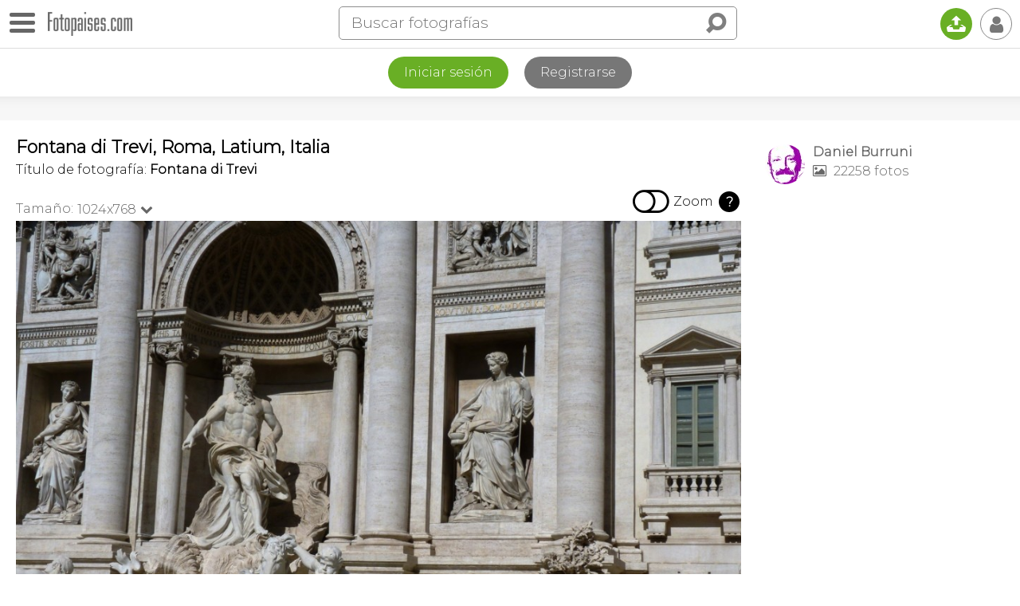

--- FILE ---
content_type: text/html; charset=utf-8
request_url: https://www.google.com/recaptcha/api2/aframe
body_size: 267
content:
<!DOCTYPE HTML><html><head><meta http-equiv="content-type" content="text/html; charset=UTF-8"></head><body><script nonce="JCHG4qgrnPxH7pnQsv8QTQ">/** Anti-fraud and anti-abuse applications only. See google.com/recaptcha */ try{var clients={'sodar':'https://pagead2.googlesyndication.com/pagead/sodar?'};window.addEventListener("message",function(a){try{if(a.source===window.parent){var b=JSON.parse(a.data);var c=clients[b['id']];if(c){var d=document.createElement('img');d.src=c+b['params']+'&rc='+(localStorage.getItem("rc::a")?sessionStorage.getItem("rc::b"):"");window.document.body.appendChild(d);sessionStorage.setItem("rc::e",parseInt(sessionStorage.getItem("rc::e")||0)+1);localStorage.setItem("rc::h",'1768943207829');}}}catch(b){}});window.parent.postMessage("_grecaptcha_ready", "*");}catch(b){}</script></body></html>

--- FILE ---
content_type: application/javascript; charset=utf-8
request_url: https://fundingchoicesmessages.google.com/f/AGSKWxUdGIv9BRKsSi4SjVOE9EmYFsmj8JfrJ4uAOrPZ4OvEL-3K5y5aEvbE2YeAA9Tt154PzV13UCG9TadGPbBpiusk_Tb_Latx7w1DckPsxDSarLfaww0HjFYoduKGftThbEKsqXyVZQ==?fccs=W251bGwsbnVsbCxudWxsLG51bGwsbnVsbCxudWxsLFsxNzY4OTQzMjA4LDI2NjAwMDAwMF0sbnVsbCxudWxsLG51bGwsW251bGwsWzcsOSw2XSxudWxsLDIsbnVsbCwiZXMiLG51bGwsbnVsbCxudWxsLG51bGwsbnVsbCwxXSwiaHR0cHM6Ly93d3cuZm90b3BhaXNlcy5jb20vZm90by9mb250YW5hLWRpLXRyZXZpLXJvbWEtaXRhbGlhLTU1Mjc4OSIsbnVsbCxbWzgsIjlvRUJSLTVtcXFvIl0sWzksImVuLVVTIl0sWzE5LCIyIl0sWzE3LCJbMF0iXSxbMjQsIiJdLFsyOSwiZmFsc2UiXV1d
body_size: 233
content:
if (typeof __googlefc.fcKernelManager.run === 'function') {"use strict";this.default_ContributorServingResponseClientJs=this.default_ContributorServingResponseClientJs||{};(function(_){var window=this;
try{
var qp=function(a){this.A=_.t(a)};_.u(qp,_.J);var rp=function(a){this.A=_.t(a)};_.u(rp,_.J);rp.prototype.getWhitelistStatus=function(){return _.F(this,2)};var sp=function(a){this.A=_.t(a)};_.u(sp,_.J);var tp=_.ed(sp),up=function(a,b,c){this.B=a;this.j=_.A(b,qp,1);this.l=_.A(b,_.Pk,3);this.F=_.A(b,rp,4);a=this.B.location.hostname;this.D=_.Fg(this.j,2)&&_.O(this.j,2)!==""?_.O(this.j,2):a;a=new _.Qg(_.Qk(this.l));this.C=new _.dh(_.q.document,this.D,a);this.console=null;this.o=new _.mp(this.B,c,a)};
up.prototype.run=function(){if(_.O(this.j,3)){var a=this.C,b=_.O(this.j,3),c=_.fh(a),d=new _.Wg;b=_.hg(d,1,b);c=_.C(c,1,b);_.jh(a,c)}else _.gh(this.C,"FCNEC");_.op(this.o,_.A(this.l,_.De,1),this.l.getDefaultConsentRevocationText(),this.l.getDefaultConsentRevocationCloseText(),this.l.getDefaultConsentRevocationAttestationText(),this.D);_.pp(this.o,_.F(this.F,1),this.F.getWhitelistStatus());var e;a=(e=this.B.googlefc)==null?void 0:e.__executeManualDeployment;a!==void 0&&typeof a==="function"&&_.To(this.o.G,
"manualDeploymentApi")};var vp=function(){};vp.prototype.run=function(a,b,c){var d;return _.v(function(e){d=tp(b);(new up(a,d,c)).run();return e.return({})})};_.Tk(7,new vp);
}catch(e){_._DumpException(e)}
}).call(this,this.default_ContributorServingResponseClientJs);
// Google Inc.

//# sourceURL=/_/mss/boq-content-ads-contributor/_/js/k=boq-content-ads-contributor.ContributorServingResponseClientJs.en_US.9oEBR-5mqqo.es5.O/d=1/exm=ad_blocking_detection_executable,kernel_loader,loader_js_executable,web_iab_tcf_v2_signal_executable/ed=1/rs=AJlcJMwtVrnwsvCgvFVyuqXAo8GMo9641A/m=cookie_refresh_executable
__googlefc.fcKernelManager.run('\x5b\x5b\x5b7,\x22\x5b\x5bnull,\\\x22fotopaises.com\\\x22,\\\x22AKsRol_SsdVVwDDMtEEBRO6yx5gIu-lIJVd38mdgt8MsPpAPMB2FU5e1jb6acBVkn1ocj8_GUh7lfl_IDNvvbSCiD-cAqH-5GCZ2qz1DKPOW5N_wKP2Z5JMG_8eog_0-ji6KaZ7iONNJr-wD6EHymZ3Uhff9-smU2w\\\\u003d\\\\u003d\\\x22\x5d,null,\x5b\x5bnull,null,null,\\\x22https:\/\/fundingchoicesmessages.google.com\/f\/AGSKWxUwDO7wkcaCWpVWhrSYQhbL-rPZOYv-QBDqr9_UcydGT1COkE_UWzf5NjTh1PkO8ZfLFJI5jbkJYKpF7NiWInzsj8BtaDmohBnD3RY0ec91bgk7tfI8J6aCl-W9G1Xd3rcwxJ0lyQ\\\\u003d\\\\u003d\\\x22\x5d,null,null,\x5bnull,null,null,\\\x22https:\/\/fundingchoicesmessages.google.com\/el\/AGSKWxWBJTJ3G91qhEDt097Dx5k0EcQUCZ9Wi8JQLs-Zlz8fqzNNpNEw_2IyZfFxWFEJiPoUdOIaC6gClHVB8eIO3HLKvuC8Np4t19kZufDvTC05I9fSHmQUMqH-rg6TS31c7cNw8gsJTQ\\\\u003d\\\\u003d\\\x22\x5d,null,\x5bnull,\x5b7,9,6\x5d,null,2,null,\\\x22es\\\x22,null,null,null,null,null,1\x5d,null,\\\x22Configuración de la privacidad y las cookies\\\x22,\\\x22Cerrar\\\x22,null,null,null,\\\x22Gestionado por Google Cumple el TCF de IAB. ID de CMP: 300\\\x22\x5d,\x5b3,1\x5d\x5d\x22\x5d\x5d,\x5bnull,null,null,\x22https:\/\/fundingchoicesmessages.google.com\/f\/AGSKWxUPU-vw2Mf-_3BflwkrMhdSd9AVK_ACW8S5oJLmOBt4aMgF4Q_p2ifiCAPAhgGxQZFPmHHLbCwmXmXG5nqmyRBTHONPVR2SDIj8_iBQavlhYNSyvONiFlwHbNMG-JQNCwOpOsNC4g\\u003d\\u003d\x22\x5d\x5d');}

--- FILE ---
content_type: application/javascript; charset=utf-8
request_url: https://fundingchoicesmessages.google.com/f/AGSKWxUxeXCCiFJ4yo2HsuaNbC0S4aDqyjIPxDEHDK9_Jv9x2j3pKzjnGxZJAj7SmIIDmootiQ0msZO65KfBazmDfkBC78RoKPPc7XKh-tULDuFcqgbgQp-u12uDah92vjsY9BBiUf5H6AmCBjYRmmU8NXh6IwGudUDgch-WYQJEjwnYQ2dPtMBV36zv4TKM/_/adv.jsp/adlink./120ad./delivery.php?pool_id=/adserverdata.
body_size: -1290
content:
window['d058bd02-f4f6-4a1c-9391-36137e3ede64'] = true;